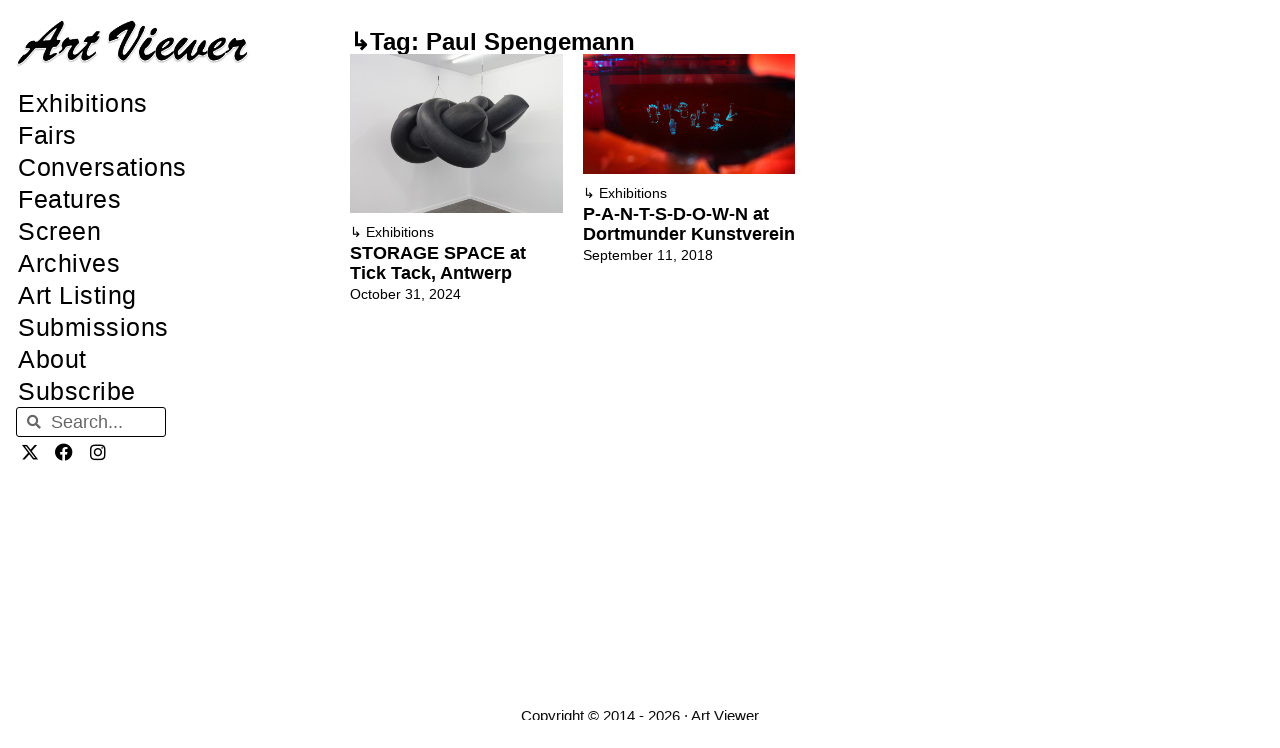

--- FILE ---
content_type: text/css
request_url: https://artviewer.org/wp-content/uploads/elementor/css/post-380397.css?ver=1757915686
body_size: 1043
content:
.elementor-380397 .elementor-element.elementor-element-51ba7f6{--display:flex;--gap:10px 0px;--row-gap:10px;--column-gap:0px;--overlay-opacity:0.5;--margin-top:0px;--margin-bottom:0px;--margin-left:0px;--margin-right:0px;--padding-top:54px;--padding-bottom:0px;--padding-left:0px;--padding-right:0px;}.elementor-380397 .elementor-element.elementor-element-51ba7f6::before, .elementor-380397 .elementor-element.elementor-element-51ba7f6 > .elementor-background-video-container::before, .elementor-380397 .elementor-element.elementor-element-51ba7f6 > .e-con-inner > .elementor-background-video-container::before, .elementor-380397 .elementor-element.elementor-element-51ba7f6 > .elementor-background-slideshow::before, .elementor-380397 .elementor-element.elementor-element-51ba7f6 > .e-con-inner > .elementor-background-slideshow::before, .elementor-380397 .elementor-element.elementor-element-51ba7f6 > .elementor-motion-effects-container > .elementor-motion-effects-layer::before{--background-overlay:'';}.elementor-widget-nav-menu .elementor-nav-menu .elementor-item{font-family:var( --e-global-typography-primary-font-family ), Sans-serif;font-size:var( --e-global-typography-primary-font-size );font-weight:var( --e-global-typography-primary-font-weight );}.elementor-widget-nav-menu .elementor-nav-menu--main .elementor-item{color:var( --e-global-color-text );fill:var( --e-global-color-text );}.elementor-widget-nav-menu .elementor-nav-menu--main .elementor-item:hover,
					.elementor-widget-nav-menu .elementor-nav-menu--main .elementor-item.elementor-item-active,
					.elementor-widget-nav-menu .elementor-nav-menu--main .elementor-item.highlighted,
					.elementor-widget-nav-menu .elementor-nav-menu--main .elementor-item:focus{color:var( --e-global-color-accent );fill:var( --e-global-color-accent );}.elementor-widget-nav-menu .elementor-nav-menu--main:not(.e--pointer-framed) .elementor-item:before,
					.elementor-widget-nav-menu .elementor-nav-menu--main:not(.e--pointer-framed) .elementor-item:after{background-color:var( --e-global-color-accent );}.elementor-widget-nav-menu .e--pointer-framed .elementor-item:before,
					.elementor-widget-nav-menu .e--pointer-framed .elementor-item:after{border-color:var( --e-global-color-accent );}.elementor-widget-nav-menu{--e-nav-menu-divider-color:var( --e-global-color-text );}.elementor-widget-nav-menu .elementor-nav-menu--dropdown .elementor-item, .elementor-widget-nav-menu .elementor-nav-menu--dropdown  .elementor-sub-item{font-family:var( --e-global-typography-accent-font-family ), Sans-serif;font-size:var( --e-global-typography-accent-font-size );font-weight:var( --e-global-typography-accent-font-weight );}.elementor-380397 .elementor-element.elementor-element-ddb0208 > .elementor-widget-container{padding:14px 0px 0px 0px;}.elementor-380397 .elementor-element.elementor-element-ddb0208 .elementor-nav-menu .elementor-item{font-family:"Helvetica", Sans-serif;font-size:25px;font-weight:400;line-height:17px;letter-spacing:0.6px;}.elementor-380397 .elementor-element.elementor-element-ddb0208 .elementor-nav-menu--main .elementor-item{color:#000000;fill:#000000;padding-top:8px;padding-bottom:8px;}.elementor-380397 .elementor-element.elementor-element-ddb0208 .elementor-nav-menu--main .elementor-item:hover,
					.elementor-380397 .elementor-element.elementor-element-ddb0208 .elementor-nav-menu--main .elementor-item.elementor-item-active,
					.elementor-380397 .elementor-element.elementor-element-ddb0208 .elementor-nav-menu--main .elementor-item.highlighted,
					.elementor-380397 .elementor-element.elementor-element-ddb0208 .elementor-nav-menu--main .elementor-item:focus{color:var( --e-global-color-accent );fill:var( --e-global-color-accent );}.elementor-380397 .elementor-element.elementor-element-ddb0208 .elementor-nav-menu--main .elementor-item.elementor-item-active{color:var( --e-global-color-accent );}.elementor-widget-search-form input[type="search"].elementor-search-form__input{font-family:var( --e-global-typography-text-font-family ), Sans-serif;font-size:var( --e-global-typography-text-font-size );font-weight:var( --e-global-typography-text-font-weight );}.elementor-widget-search-form .elementor-search-form__input,
					.elementor-widget-search-form .elementor-search-form__icon,
					.elementor-widget-search-form .elementor-lightbox .dialog-lightbox-close-button,
					.elementor-widget-search-form .elementor-lightbox .dialog-lightbox-close-button:hover,
					.elementor-widget-search-form.elementor-search-form--skin-full_screen input[type="search"].elementor-search-form__input{color:var( --e-global-color-text );fill:var( --e-global-color-text );}.elementor-widget-search-form .elementor-search-form__submit{font-family:var( --e-global-typography-text-font-family ), Sans-serif;font-size:var( --e-global-typography-text-font-size );font-weight:var( --e-global-typography-text-font-weight );background-color:var( --e-global-color-secondary );}.elementor-380397 .elementor-element.elementor-element-65af3f40{width:var( --container-widget-width, 70% );max-width:70%;--container-widget-width:70%;--container-widget-flex-grow:0;}.elementor-380397 .elementor-element.elementor-element-65af3f40 > .elementor-widget-container{margin:0px 0px 0px 0px;padding:0px 19px 0px 0px;}.elementor-380397 .elementor-element.elementor-element-65af3f40.elementor-element{--align-self:flex-end;}.elementor-380397 .elementor-element.elementor-element-65af3f40 .elementor-search-form__container{min-height:35px;}.elementor-380397 .elementor-element.elementor-element-65af3f40 .elementor-search-form__submit{min-width:35px;}body:not(.rtl) .elementor-380397 .elementor-element.elementor-element-65af3f40 .elementor-search-form__icon{padding-left:calc(35px / 3);}body.rtl .elementor-380397 .elementor-element.elementor-element-65af3f40 .elementor-search-form__icon{padding-right:calc(35px / 3);}.elementor-380397 .elementor-element.elementor-element-65af3f40 .elementor-search-form__input, .elementor-380397 .elementor-element.elementor-element-65af3f40.elementor-search-form--button-type-text .elementor-search-form__submit{padding-left:calc(35px / 3);padding-right:calc(35px / 3);}.elementor-380397 .elementor-element.elementor-element-65af3f40 .elementor-search-form__input,
					.elementor-380397 .elementor-element.elementor-element-65af3f40 .elementor-search-form__icon,
					.elementor-380397 .elementor-element.elementor-element-65af3f40 .elementor-lightbox .dialog-lightbox-close-button,
					.elementor-380397 .elementor-element.elementor-element-65af3f40 .elementor-lightbox .dialog-lightbox-close-button:hover,
					.elementor-380397 .elementor-element.elementor-element-65af3f40.elementor-search-form--skin-full_screen input[type="search"].elementor-search-form__input{color:var( --e-global-color-primary );fill:var( --e-global-color-primary );}.elementor-380397 .elementor-element.elementor-element-65af3f40:not(.elementor-search-form--skin-full_screen) .elementor-search-form__container{background-color:#FFFFFF00;border-color:var( --e-global-color-primary );border-width:1px 1px 1px 1px;border-radius:3px;}.elementor-380397 .elementor-element.elementor-element-65af3f40.elementor-search-form--skin-full_screen input[type="search"].elementor-search-form__input{background-color:#FFFFFF00;border-color:var( --e-global-color-primary );border-width:1px 1px 1px 1px;border-radius:3px;}.elementor-380397 .elementor-element.elementor-element-35a41556{--grid-template-columns:repeat(0, auto);--icon-size:23px;--grid-column-gap:5px;--grid-row-gap:0px;}.elementor-380397 .elementor-element.elementor-element-35a41556 .elementor-widget-container{text-align:center;}.elementor-380397 .elementor-element.elementor-element-35a41556 > .elementor-widget-container{margin:0px 0px 0px 0px;padding:0px 0px 0px 0px;}.elementor-380397 .elementor-element.elementor-element-35a41556.elementor-element{--align-self:flex-end;}.elementor-380397 .elementor-element.elementor-element-35a41556 .elementor-social-icon{background-color:#FFFFFF00;--icon-padding:0.2em;}.elementor-380397 .elementor-element.elementor-element-35a41556 .elementor-social-icon i{color:var( --e-global-color-primary );}.elementor-380397 .elementor-element.elementor-element-35a41556 .elementor-social-icon svg{fill:var( --e-global-color-primary );}#elementor-popup-modal-380397 .dialog-widget-content{animation-duration:0.3s;box-shadow:2px 8px 23px 3px rgba(0,0,0,0.2);}#elementor-popup-modal-380397{background-color:#00000021;justify-content:flex-end;align-items:flex-start;pointer-events:all;}#elementor-popup-modal-380397 .dialog-message{width:260px;height:100vh;align-items:flex-start;}#elementor-popup-modal-380397 .dialog-close-button{display:flex;top:27px;font-size:32px;}body:not(.rtl) #elementor-popup-modal-380397 .dialog-close-button{right:20px;}body.rtl #elementor-popup-modal-380397 .dialog-close-button{left:20px;}#elementor-popup-modal-380397 .dialog-close-button i{color:var( --e-global-color-primary );}#elementor-popup-modal-380397 .dialog-close-button svg{fill:var( --e-global-color-primary );}@media(min-width:2400px){.elementor-widget-nav-menu .elementor-nav-menu .elementor-item{font-size:var( --e-global-typography-primary-font-size );}.elementor-widget-nav-menu .elementor-nav-menu--dropdown .elementor-item, .elementor-widget-nav-menu .elementor-nav-menu--dropdown  .elementor-sub-item{font-size:var( --e-global-typography-accent-font-size );}.elementor-widget-search-form input[type="search"].elementor-search-form__input{font-size:var( --e-global-typography-text-font-size );}.elementor-widget-search-form .elementor-search-form__submit{font-size:var( --e-global-typography-text-font-size );}}@media(max-width:1366px){.elementor-380397 .elementor-element.elementor-element-51ba7f6{--padding-top:040px;--padding-bottom:0px;--padding-left:0px;--padding-right:26px;}.elementor-widget-nav-menu .elementor-nav-menu .elementor-item{font-size:var( --e-global-typography-primary-font-size );}.elementor-widget-nav-menu .elementor-nav-menu--dropdown .elementor-item, .elementor-widget-nav-menu .elementor-nav-menu--dropdown  .elementor-sub-item{font-size:var( --e-global-typography-accent-font-size );}.elementor-380397 .elementor-element.elementor-element-ddb0208 > .elementor-widget-container{margin:0px -20px 0px 0px;padding:23px 0px 0px 0px;}.elementor-380397 .elementor-element.elementor-element-ddb0208.elementor-element{--align-self:flex-end;}.elementor-widget-search-form input[type="search"].elementor-search-form__input{font-size:var( --e-global-typography-text-font-size );}.elementor-widget-search-form .elementor-search-form__submit{font-size:var( --e-global-typography-text-font-size );}.elementor-380397 .elementor-element.elementor-element-65af3f40 > .elementor-widget-container{margin:0px 0px 0px 0px;padding:0px 0px 0px 0px;}}@media(max-width:850px){.elementor-widget-nav-menu .elementor-nav-menu .elementor-item{font-size:var( --e-global-typography-primary-font-size );}.elementor-widget-nav-menu .elementor-nav-menu--dropdown .elementor-item, .elementor-widget-nav-menu .elementor-nav-menu--dropdown  .elementor-sub-item{font-size:var( --e-global-typography-accent-font-size );}.elementor-widget-search-form input[type="search"].elementor-search-form__input{font-size:var( --e-global-typography-text-font-size );}.elementor-widget-search-form .elementor-search-form__submit{font-size:var( --e-global-typography-text-font-size );}}@media(max-width:767px){.elementor-widget-nav-menu .elementor-nav-menu .elementor-item{font-size:var( --e-global-typography-primary-font-size );}.elementor-widget-nav-menu .elementor-nav-menu--dropdown .elementor-item, .elementor-widget-nav-menu .elementor-nav-menu--dropdown  .elementor-sub-item{font-size:var( --e-global-typography-accent-font-size );}.elementor-widget-search-form input[type="search"].elementor-search-form__input{font-size:var( --e-global-typography-text-font-size );}.elementor-widget-search-form .elementor-search-form__submit{font-size:var( --e-global-typography-text-font-size );}}